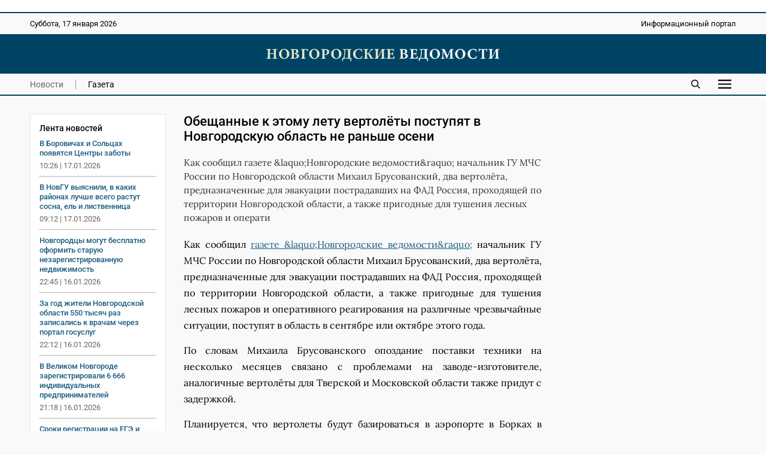

--- FILE ---
content_type: text/html; charset=UTF-8
request_url: https://novvedomosti.ru/news/unclassified/1518/
body_size: 8255
content:
<!DOCTYPE html>
<html lang="ru">
 <head>
  <link rel="canonical" href="https://novvedomosti.ru/news/unclassified/1518/">
  <title>Обещанные к этому лету вертолёты поступят в Новгородскую область не раньше осени | Новгородские ведомости</title>
  <meta charset="UTF-8">
  <meta name="viewport" content="width=device-width, initial-scale=1">
  <meta name="description" content="Как сообщил газете &amp;amp;laquo;Новгородские ведомости&amp;amp;raquo;  начальник ГУ МЧС России по Новгородской области Михаил Брусованский, два вертолёта, пре">
  <meta name="theme-color" content="#FEF1E3">
  <meta property="og:type" content="article">
  <meta property="og:locale" content="ru_RU">
  <meta property="og:site_name" content="Новгородские ведомости">
  <meta property="og:title" content="Обещанные к этому лету вертолёты поступят в Новгородскую область не раньше осени">
  <meta property="og:description" content="Как сообщил газете &amp;amp;laquo;Новгородские ведомости&amp;amp;raquo;  начальник ГУ МЧС России по Новгородской области Михаил Брусованский, два вертолёта, пре">
  <meta property="og:image" content="https://novvedomosti.ru/images/novvedomosti-image.jpg?1749291558">
  <meta property="og:image:secure_url" content="https://novvedomosti.ru/images/novvedomosti-image.jpg?1749291558">
  <meta property="og:image:type" content="image/jpeg">
  <meta property="og:image:width" content="1200">
  <meta property="og:image:height" content="630">
  <meta property="og:url" content= "https://novvedomosti.ru/news/unclassified/1518/">
  <meta name="twitter:card" content="summary_large_image">
  <meta name="twitter:site" content="Новгородские ведомости">
  <meta name="twitter:title" content="Обещанные к этому лету вертолёты поступят в Новгородскую область не раньше осени">
  <meta name="twitter:description" content="Как сообщил газете &amp;amp;laquo;Новгородские ведомости&amp;amp;raquo;  начальник ГУ МЧС России по Новгородской области Михаил Брусованский, два вертолёта, пре">
  <meta name="twitter:image" content="https://novvedomosti.ru/images/novvedomosti-image.jpg?1749291558">
  <script type="application/ld+json">
   {
    "@context": "https://schema.org",
    "@type": "BreadcrumbList",
    "itemListElement":
    [
     {
      "@type": "ListItem",
      "position": 1,
      "name": "Главная",
      "item": "https://novvedomosti.ru/"
     },

     {
      "@type": "ListItem",
      "position": 2,
      "name": "Новости",
      "item": "https://novvedomosti.ru/news/"
     },

     {
      "@type": "ListItem",
      "position": 3,
      "name": "Без рубрики",
      "item": "https://novvedomosti.ru/news/unclassified/"
     },

     {
      "@type": "ListItem",
      "position": 4,
      "name": "Обещанные к этому лету вертолёты поступят в Новгородскую область не раньше осени",
      "item": "https://novvedomosti.ru/news/unclassified/1518/"
     }
    ]
   }
  </script>
  <script>
   if(navigator.serviceWorker.controller)
   {
    console.log('[PWA Builder] active service worker found, no need to register')
   }
   else
   {
    navigator.serviceWorker.register('../../../pwa.js', {
     scope: '../../../'
    }).then(function(reg)
    {
     console.log('Service worker has been registered for scope:'+ reg.scope);
    });
   }
  </script>
  <script>window.yaContextCb=window.yaContextCb||[]</script>
  <script src="https://yandex.ru/ads/system/context.js" async></script>
  <link rel="stylesheet" type="text/css" href="/styles/style.css?1763731374">
  <link rel="stylesheet" type="text/css" href="/styles/style-text.css?1763466798">
  <link rel="manifest" href="/site.webmanifest?1749291377">
  <link rel="apple-touch-icon" href="/images/apple-touch-icon.png?1749291558">
  <link rel="shortcut icon" type="image/x-icon" href="/favicon.ico?1749291373">
 </head>
 <body>
  <script>
   (function(m,e,t,r,i,k,a){m[i]=m[i]||function(){(m[i].a=m[i].a||[]).push(arguments)};
   m[i].l=1*new Date();
   for (var j = 0; j < document.scripts.length; j++) {if (document.scripts[j].src === r) { return; }}
   k=e.createElement(t),a=e.getElementsByTagName(t)[0],k.async=1,k.src=r,a.parentNode.insertBefore(k,a)})
   (window, document, "script", "https://mc.yandex.ru/metrika/tag.js", "ym");

   ym(50175298, "init", {
        clickmap:true,
        trackLinks:true,
        accurateTrackBounce:true
   });
  </script>
  <div class="container">
   <div class="top_banner">
    <div class="banner_wrap">
     <div><script async src="https://pagead2.googlesyndication.com/pagead/js/adsbygoogle.js?client=ca-pub-8656146980314846"
     crossorigin="anonymous"></script>
<!-- Адаптивный медийный -->
<ins class="adsbygoogle"
     style="display:block"
     data-ad-client="ca-pub-8656146980314846"
     data-ad-slot="4413642267"
     data-ad-format="auto"
     data-full-width-responsive="true"></ins>
<script>
     (adsbygoogle = window.adsbygoogle || []).push({});
</script></div>
    </div>
   </div>
   <div class="top_mobile_banner">
    <div class="banner_wrap"><a href="https://t.me/novgorodskie_vedomosti" target="_blank" rel="nofollow noopener noreferrer"><img fetchpriority="high" src="https://novvedomosti.ru/images/banners/__2.gif?1749294499" alt="Телеграм канал Новгородские Ведомости" title="Телеграм канал Новгородские Ведомости" width="800" height="267"></a></div>    
   </div>
   <div class="top">
    <div class="top_wrap">
     <div class="date">
      <p>Суббота, 17 января 2026</p>
     </div>
     <div class="slogan">
      <p>Информационный портал</p>
     </div>
    </div>
   </div>
   <div class="header">
    <div class="header_wrap">
     <div class="logo"><a href="https://novvedomosti.ru/"><img fetchpriority="high" src="/images/novvedomosti-logo.webp" alt="Новгородские ведомости" title="Новгородские ведомости" width="440" height="25"></a></div>
    </div>
   </div>
   <div class="navigation">
    <div class="navigation_wrap">
     <div class="navigation_left">
      <div class="navigation_button"><a class="menu_active" href="https://novvedomosti.ru/news/">Новости</a></div>
      <div class="navigation_button_last"><a class="menu" href="https://novvedomosti.ru/issues/">Газета</a></div>
     </div>
     <div class="navigation_right">
      <div class="search_icon"><a href="https://novvedomosti.ru/search/"><img fetchpriority="high" src="/images/search.svg" alt="Поиск" width="90" height="90"></a></div>
      <div id="show_mobile_links" class="mobile_button" onclick="ShowHiddenMenu()"><img src="/images/menu.svg" alt="Меню" title="Открыть мобильное меню" width="129" height="90" decoding="async"></div>
      <div id="hide_mobile_links" class="mobile_button" onclick="HideHiddenMenu()" style="display: none"><img src="/images/close.svg" alt="Закрыть" title="Закрыть мобильное меню" width="90" height="90" decoding="async"></div>
     </div>
    </div>
   </div>
   <div id="mobile_links" class="hidden_links" style="display: none">
    <div class="hidden_links_wrap">
     <div class="hidden_links_item">
      <div class="hidden_links_item_title"><a class="submenu" href="https://novvedomosti.ru/news/">Новости</a></div>
      <div class="hidden_links_news_list">
       <div class="hidden_links_item_button"><a class="link" href="https://novvedomosti.ru/news/policy/">Политика</a></div>
       <div class="hidden_links_item_button"><a class="link" href="https://novvedomosti.ru/news/apk/">АПК</a></div>
       <div class="hidden_links_item_button"><a class="link" href="https://novvedomosti.ru/news/economy/">Экономика</a></div>
       <div class="hidden_links_item_button"><a class="link" href="https://novvedomosti.ru/news/society/">Общество</a></div>
       <div class="hidden_links_item_button"><a class="link" href="https://novvedomosti.ru/news/education/">Образование</a></div>
       <div class="hidden_links_item_button"><a class="link" href="https://novvedomosti.ru/news/medicine/">Медицина</a></div>
       <div class="hidden_links_item_button"><a class="link" href="https://novvedomosti.ru/news/culture/">Культура</a></div>
       <div class="hidden_links_item_button"><a class="link" href="https://novvedomosti.ru/news/sport/">Спорт</a></div>
       <div class="hidden_links_item_button"><a class="link" href="https://novvedomosti.ru/news/law/">Закон</a></div>
       <div class="hidden_links_item_button"><a class="link" href="https://novvedomosti.ru/news/geroi-zemli-novgorodskoy/">Герои&nbsp;земли&nbsp;новгородской</a></div>
       <div class="hidden_links_item_button"><a class="link" href="https://novvedomosti.ru/news/incidents/">Происшествия</a></div>
       <div class="hidden_links_item_button"><a class="link" href="https://novvedomosti.ru/news/ecology/">Экология</a></div>
       <div class="hidden_links_item_button"><a class="link" href="https://novvedomosti.ru/news/agrostartup/">Новгородский&nbsp;агростартап</a></div>
       <div class="hidden_links_item_button"><a class="link" href="https://novvedomosti.ru/news/tourism/">Туризм</a></div>
       <div class="hidden_links_item_button"><a class="link" href="https://novvedomosti.ru/news/business/">Бизнес</a></div>
       <div class="hidden_links_item_button"><a class="link" href="https://novvedomosti.ru/news/coronavirus/">Коронавирус</a></div>
       <div class="hidden_links_item_button"><a class="link" href="https://novvedomosti.ru/news/region/">Регион</a></div>
       <div class="hidden_links_item_button"><a class="link" href="https://novvedomosti.ru/news/elections/">Выборы</a></div>
       <div class="hidden_links_item_button"><a class="link" href="https://novvedomosti.ru/news/svo/">СВО</a></div>
       <div class="hidden_links_item_button"><a class="link" href="https://novvedomosti.ru/news/gramota/">Напиши&nbsp;мне&nbsp;грамоту</a></div>
       <div class="hidden_links_item_button"><a class="link" href="https://novvedomosti.ru/news/family/">Год&nbsp;семьи</a></div>
      </div>
     </div>
     <div class="hidden_links_item">
      <div class="hidden_links_item_title"><a class="submenu" href="https://novvedomosti.ru/articles/">Статьи</a></div>
      <div class="hidden_links_articles_list">
       <div class="hidden_links_item_button"><a class="link" href="https://novvedomosti.ru/articles/soldatskiy-orden/">Солдатский&nbsp;орден</a></div>
       <div class="hidden_links_item_button"><a class="link" href="https://novvedomosti.ru/articles/subject/">Тема</a></div>
       <div class="hidden_links_item_button"><a class="link" href="https://novvedomosti.ru/articles/nv_35/">НВ&nbsp;35</a></div>
       <div class="hidden_links_item_button"><a class="link" href="https://novvedomosti.ru/articles/actual-interview/">Актуальное&nbsp;интервью</a></div>
       <div class="hidden_links_item_button"><a class="link" href="https://novvedomosti.ru/articles/policy/">Политика</a></div>
       <div class="hidden_links_item_button"><a class="link" href="https://novvedomosti.ru/articles/economics-business/">Экономика</a></div>
       <div class="hidden_links_item_button"><a class="link" href="https://novvedomosti.ru/articles/region/">Регион</a></div>
       <div class="hidden_links_item_button"><a class="link" href="https://novvedomosti.ru/articles/gorod-universitet/">Город-университет</a></div>
       <div class="hidden_links_item_button"><a class="link" href="https://novvedomosti.ru/articles/svoi-lyudi/">Свои&nbsp;люди</a></div>
       <div class="hidden_links_item_button"><a class="link" href="https://novvedomosti.ru/articles/president/">Президент</a></div>
       <div class="hidden_links_item_button"><a class="link" href="https://novvedomosti.ru/articles/alone-with-nature/">Наедине&nbsp;с&nbsp;природой</a></div>
       <div class="hidden_links_item_button"><a class="link" href="https://novvedomosti.ru/articles/earth-people/">Земля&nbsp;и&nbsp;люди</a></div>
       <div class="hidden_links_item_button"><a class="link" href="https://novvedomosti.ru/articles/society/">Общество</a></div>
       <div class="hidden_links_item_button"><a class="link" href="https://novvedomosti.ru/articles/education/">Образование</a></div>
       <div class="hidden_links_item_button"><a class="link" href="https://novvedomosti.ru/articles/my-business/">Моё&nbsp;дело</a></div>
       <div class="hidden_links_item_button"><a class="link" href="https://novvedomosti.ru/articles/culture/">Культура</a></div>
       <div class="hidden_links_item_button"><a class="link" href="https://novvedomosti.ru/articles/interlocutor/">Собеседник</a></div>
       <div class="hidden_links_item_button"><a class="link" href="https://novvedomosti.ru/articles/sport/">Спорт</a></div>
       <div class="hidden_links_item_button"><a class="link" href="https://novvedomosti.ru/articles/medicine/">Медицина</a></div>
       <div class="hidden_links_item_button"><a class="link" href="https://novvedomosti.ru/articles/reporter/">Репортер</a></div>
       <div class="hidden_links_item_button"><a class="link" href="https://novvedomosti.ru/articles/question-answer/">Вопрос-ответ</a></div>
       <div class="hidden_links_item_button"><a class="link" href="https://novvedomosti.ru/articles/law-and-order/">Закон&nbsp;и&nbsp;порядок</a></div>
       <div class="hidden_links_item_button"><a class="link" href="https://novvedomosti.ru/articles/house-of-soviets/">Дом&nbsp;советов</a></div>
       <div class="hidden_links_item_button"><a class="link" href="https://novvedomosti.ru/articles/life-line/">Линия&nbsp;жизни</a></div>
       <div class="hidden_links_item_button"><a class="link" href="https://novvedomosti.ru/articles/live-sound/">Живой&nbsp;звук</a></div>
       <div class="hidden_links_item_button"><a class="link" href="https://novvedomosti.ru/articles/city-history/">Жил-был&nbsp;город</a></div>
       <div class="hidden_links_item_button"><a class="link" href="https://novvedomosti.ru/articles/history/">История</a></div>
       <div class="hidden_links_item_button"><a class="link" href="https://novvedomosti.ru/articles/volunteers/">Волонтёры</a></div>
       <div class="hidden_links_item_button"><a class="link" href="https://novvedomosti.ru/articles/different-fate-one-war/">Разные&nbsp;судьбы&nbsp;одной&nbsp;войны</a></div>
       <div class="hidden_links_item_button"><a class="link" href="https://novvedomosti.ru/articles/tourism/">Туризм</a></div>
       <div class="hidden_links_item_button"><a class="link" href="https://novvedomosti.ru/articles/ecology/">Экология</a></div>
       <div class="hidden_links_item_button"><a class="link" href="https://novvedomosti.ru/articles/sovmestniy_proect_nv_kp/">«НВ»&nbsp;и&nbsp;«КП».&nbsp;Совместный&nbsp;проект</a></div>
      </div>
     </div>
    </div>
   </div>
   <div class="content">
    <div class="col_left">
     <div class="text_area">
      <div class="news_feeds">
       <div class="news_feed">
        <div class="news_feed_title">Лента новостей</div>
        <div class="news_feed_list">
         <div class="news_feed_list_title"><a class="link" href="https://novvedomosti.ru/news/society/111023/">В Боровичах и Сольцах появятся Центры заботы</a></div>
         <div class="news_feed_list_date">10:26 | 17.01.2026</div>
         <div class="news_feed_list_title"><a class="link" href="https://novvedomosti.ru/news/society/111022/">В НовГУ выяснили, в каких районах лучше всего растут сосна, ель и лиственница</a></div>
         <div class="news_feed_list_date">09:12 | 17.01.2026</div>
         <div class="news_feed_list_title"><a class="link" href="https://novvedomosti.ru/news/law/111004/">Новгородцы могут бесплатно оформить старую незарегистрированную недвижимость</a></div>
         <div class="news_feed_list_date">22:45 | 16.01.2026</div>
         <div class="news_feed_list_title"><a class="link" href="https://novvedomosti.ru/news/medicine/111014/">За год жители Новгородской области 550 тысяч раз записались к врачам через портал госуслуг</a></div>
         <div class="news_feed_list_date">22:12 | 16.01.2026</div>
         <div class="news_feed_list_title"><a class="link" href="https://novvedomosti.ru/news/economy/110958/">В Великом Новгороде зарегистрировали 6 666 индивидуальных предпринимателей</a></div>
         <div class="news_feed_list_date">21:18 | 16.01.2026</div>
         <div class="news_feed_list_title"><a class="link" href="https://novvedomosti.ru/news/education/111012/">Сроки регистрации на ЕГЭ и ОГЭ в Новгородской области продлили</a></div>
         <div class="news_feed_list_date">20:31 | 16.01.2026</div>
        </div>
        <div class="ad_subhead"><p>РЕКЛАМА</p></div>
        <div class="news_feed_add">
         <div id="yandex_rtb_R-A-326917-16"></div>
         <script>
          (function(w, d, n, s, t) {
            w[n] = w[n] || [];
            w[n].push(function() {
             Ya.Context.AdvManager.render({
                blockId: "R-A-326917-16",
                renderTo: "yandex_rtb_R-A-326917-16",
                async: true
             });
            });
            t = d.getElementsByTagName("script")[0];
            s = d.createElement("script");
            s.type = "text/javascript";
            s.src = "//an.yandex.ru/system/context.js";
            s.async = true;
            t.parentNode.insertBefore(s, t);
          })(this, this.document, "yandexContextAsyncCallbacks");
         </script>
        </div>
       </div>
      </div>
      <div class="text_column">
       <div class="title">
        <h1>Обещанные к этому лету вертолёты поступят в Новгородскую область не раньше осени</h1>
       </div>
       <div class="description">
        <p>Как сообщил газете &amp;laquo;Новгородские ведомости&amp;raquo;  начальник ГУ МЧС России по Новгородской области Михаил Брусованский, два вертолёта, предназначенные для эвакуации пострадавших на ФАД Россия, проходящей по территории Новгородской области, а также пригодные для тушения лесных пожаров и операти</p>
       </div>
       <div class="text">
        <!--[if gte mso 9]><xml>     Normal   0         false   false   false                             MicrosoftInternetExplorer4   </xml><![endif]--><!--[if gte mso 9]><xml>     </xml><![endif]--><!--[if gte mso 10]> <style>  /* Style Definitions */  table.MsoNormalTable 	{mso-style-name:"Обычная таблица"; 	mso-tstyle-rowband-size:0; 	mso-tstyle-colband-size:0; 	mso-style-noshow:yes; 	mso-style-parent:""; 	mso-padding-alt:0cm 5.4pt 0cm 5.4pt; 	mso-para-margin:0cm; 	mso-para-margin-bottom:.0001pt; 	mso-pagination:widow-orphan; 	font-size:10.0pt; 	font-family:"Times New Roman"; 	mso-ansi-language:#0400; 	mso-fareast-language:#0400; 	mso-bidi-language:#0400;} </style> <![endif]--><p align="justify">Как сообщил <a href="http://novved.ru">газете &amp;laquo;Новгородские ведомости&amp;raquo;</a>  начальник ГУ МЧС России по Новгородской области Михаил Брусованский, два вертолёта, предназначенные для эвакуации пострадавших на ФАД Россия, проходящей по территории Новгородской области, а также пригодные для тушения лесных пожаров и оперативного реагирования на различные чрезвычайные ситуации, поступят в область в сентябре или октябре этого года.</p><div align="justify"/><p align="justify">По словам Михаила Брусованского опоздание поставки техники на несколько месяцев связано с проблемами на заводе-изготовителе, аналогичные вертолёты для Тверской и Московской области также придут с задержкой.</p><div align="justify"/><p align="justify">Планируется, что вертолеты будут базироваться в аэропорте в Борках в Новгородском районе. Расположенный там аэропорт отвечает нуждам МЧС, осталось лишь организовать необходимую инфраструктуру для обслуживающего персонала &amp;nbsp;и должностных лиц. На данный момент численность авиаотряда составляет 43 человек, из них 30 пилотов.</p><div align="justify"/><p align="justify">Решить вопрос с размещением вертолетов на аэропорте в поселке Кречевицы, принадлежащем Минобороны РФ, пока не удалось.</p><div align="justify"/><p align="justify">Добавим, по словам специалистов, работа двух вертолётов в Новгородской области позволит снизить число смертельных исходов в результате аварий на трассе &amp;laquo;Москва-Санкт-Петербург&amp;raquo;, так как оперативная доставка пострадавшего в течение &amp;laquo;золотого часа&amp;raquo; существенно увеличивает шансы на спасение.</p>
       </div>
      </div>
     </div>
     <div class="ad_subhead"><p>РЕКЛАМА</p></div>
     <div class="yandex_ad">
      <div class="item">
       <div id="yandex_rtb_R-A-326917-1"></div>
       <script>window.yaContextCb.push(()=>{
        Ya.Context.AdvManager.render({
        renderTo: 'yandex_rtb_R-A-326917-1',
        blockId: 'R-A-326917-1'
        })
       })</script>
      </div>
      <div class="item">
       <div id="yandex_rtb_R-A-326917-5"></div>
       <script>window.yaContextCb.push(()=>{
        Ya.Context.AdvManager.render({
        renderTo: 'yandex_rtb_R-A-326917-5',
        blockId: 'R-A-326917-5'
        })
       })</script>
      </div>
      <div class="item">
       <div id="yandex_rtb_R-A-326917-6"></div>
       <script>window.yaContextCb.push(()=>{
        Ya.Context.AdvManager.render({
        renderTo: 'yandex_rtb_R-A-326917-6',
        blockId: 'R-A-326917-6'
        })
       })</script>
      </div>
     </div>
     <div class="yandex_mobile_ad">
      <div class="item_left">
       <div id="yandex_rtb_R-A-326917-7"></div>
       <script>window.yaContextCb.push(()=>{
        Ya.Context.AdvManager.render({
        renderTo: 'yandex_rtb_R-A-326917-7',
        blockId: 'R-A-326917-7'
        })
       })</script>
      </div>
     </div>
     <div class="subhead"><h2>Еще новости</h2></div>
      <div class="row">
      <div class="item">
       <div class="item_text">
         <h3><a class="link" href="https://novvedomosti.ru/news/unclassified/100175/">Вышел в свет новый выпуск областной газеты «Новгородские ведомости».</a></h3>
         <p>Очередной номер «НВ» посвящён наиболее важным региональным темам</p>
        </div>
        <div class="item_date">
        <p>28.08.2024</p>
       </div>
      </div>
      <div class="item">
       <div class="item_image"><a href="https://novvedomosti.ru/news/unclassified/96589/" ><img fetchpriority="low" src="/images/news/96589-news-image.webp?1749368902" loading="lazy" alt="Президент РФ Владимир Путин обратился к гражданам России" width="1200" height="741"></a></div>
       <div class="item_text">
         <h3><a class="link" href="https://novvedomosti.ru/news/unclassified/96589/">Президент РФ Владимир Путин обратился к гражданам России</a></h3>
         <p>&quot;Обращаюсь к вам в связи с кровавым, варварским террористическим актом, жертвами которого стали десятки мирных, ни в чём не повинных людей – наши соотечественники, в...</p>
        </div>
        <div class="item_date">
        <p>23.03.2024</p>
       </div>
      </div>
      <div class="item">
       <div class="item_image"><a href="https://novvedomosti.ru/news/unclassified/94762/" ><img fetchpriority="low" src="/images/news/94762-news-image.webp?1749368705" loading="lazy" alt="Рождественское послание митрополита Новгородского и Старорусского Льва" width="1200" height="898"></a></div>
       <div class="item_text">
         <h3><a class="link" href="https://novvedomosti.ru/news/unclassified/94762/">Рождественское послание митрополита Новгородского и Старорусского Льва</a></h3>
         <p>Рождественское послание митрополита Новгородского  и Старорусского Льва боголюбивым пастырям, честному иночеству и всем верным чадам Новгородской митрополии</p>
        </div>
        <div class="item_date">
        <p>07.01.2024</p>
       </div>
      </div>
      <div class="item">
       <div class="item_image"><a href="https://novvedomosti.ru/news/unclassified/81862/" ><img fetchpriority="low" src="/images/news/81862-news-image.webp?1749366674" loading="lazy" alt="В ходе спецоперации на Украине погиб уроженец Чудовского района" width="1200" height="1047"></a></div>
       <div class="item_text">
         <h3><a class="link" href="https://novvedomosti.ru/news/unclassified/81862/">В ходе спецоперации на Украине погиб уроженец Чудовского района</a></h3>
         <p>Губернатор области Андрей Никитин выразил соболезнования родным и близким военнослужащего</p>
        </div>
        <div class="item_date">
        <p>10.07.2022</p>
       </div>
      </div>
      <div class="item">
       <div class="item_image"><a href="https://novvedomosti.ru/news/unclassified/79421/" ><img fetchpriority="low" src="/images/news/79421-97-news-image.jpg?1749366535" loading="lazy" alt="В ходе проведения спецоперации на территории Украины погиб житель Боровичей" width="640" height="895"></a></div>
       <div class="item_text">
         <h3><a class="link" href="https://novvedomosti.ru/news/unclassified/79421/">В ходе проведения спецоперации на территории Украины погиб житель Боровичей</a></h3>
         <p>Военнослужащий Даниил Титов из Боровичей посмертно награждён орденом Мужества</p>
        </div>
        <div class="item_date">
        <p>02.04.2022</p>
       </div>
      </div>
      <div class="item">
       <div class="item_image"><a href="https://novvedomosti.ru/news/unclassified/78774/" ><img fetchpriority="low" src="/images/news/78774-88-news-image.jpg?1749366504" loading="lazy" alt="Андрей Никитин поздравил женщин с 8 Марта" width="640" height="472"></a></div>
       <div class="item_text">
         <h3><a class="link" href="https://novvedomosti.ru/news/unclassified/78774/">Андрей Никитин поздравил женщин с 8 Марта</a></h3>
         <p>Глава региона опубликовал в социальной сети ролик с поздравлением, к которому присоединились новгородцы разных профессий</p>
        </div>
        <div class="item_date">
        <p>08.03.2022</p>
       </div>
      </div>
     </div>
    </div>
    <div class="col_right">
     <div class="archive"><p><a class="archive_link" href="https://novvedomosti.ru/issues/">Архив газет</a></p></div>
     <div class="issue_right"><a href="https://novvedomosti.ru/issues/423/"><img src="/images/issues/423-issue-image.webp" alt="Свежий выпуск газеты «Новгородские Ведомости» от 14.01.2026 года" title="Свежий выпуск газеты «Новгородские Ведомости» от 14.01.2026 года" width="1200" height="1701" loading="lazy" decoding="async"></a></div>
     <div class="banner_ad"><a href="https://novvedomosti.ru/soldaskiyorden/" target="_blank"><img src="/images/banners/soldorden.webp" alt="Вахта памяти" title="Вахта памяти" width="600" height="200" loading="lazy" decoding="async"></a></div>
     <div class="banner_ad"><a href="https://novvedomosti.ru/news/geroi-zemli-novgorodskoy/" target="_blank"><img src="/images/banners/gzn.jpg" alt="" title="" width="1280" height="426" loading="lazy" decoding="async"></a></div>
     <div class="banner_ad"><a href="https://novvedomosti.ru/articles/svoi-lyudi/" target="_blank"><img src="/images/banners/svoi-lyudi.webp" alt="Свои люди" title="Свои люди" width="600" height="200" loading="lazy" decoding="async"></a></div>
     <div class="banner_ad"><a href="https://novvedomosti.ru/articles/tag/волонтёры_СВО/" target="_blank"><img src="/images/banners/jg-Eks2sr5M.jpg" alt="Волонтеры СВО" title="Волонтеры СВО" width="1200" height="400" loading="lazy" decoding="async"></a></div>
     <div class="banner_ad"><a href="https://pobeda.onf.ru/requirements/novgorodskaya" target="_blank"><img src="/images/banners/6SEKxsBEB-8.jpg" alt="Народный фронт СВО" title="Народный фронт СВО" width="817" height="514" loading="lazy" decoding="async"></a></div>
     <div class="banner_ad"><a href="https://docs.google.com/forms/d/e/1FAIpQLSdqOIvx5ge75zwf5pSTVczBaiMVfToYYGje2UYJ1B-C8d2hAQ/viewform?" target="_blank"><img src="/images/banners/contrakt.png" alt="Контракт" title="Контракт" width="300" height="600" loading="lazy" decoding="async"></a></div>
     <div class="banner_ad"><a href="сохранижизнь-53.рф" target="_blank"><img src="/images/banners/rozh_podarok.png" alt="" title="" width="300" height="600" loading="lazy" decoding="async"></a></div>
    </div>
   </div>
   <div class="footer">
    <div class="footer_wrap">
     <div class="footer_info">
      <p>Информационный портал «Новгородские ведомости» 16+</p>
      <p>Зарегистрирован Федеральной службой по надзору в сфере связи, информационных технологий и массовых коммуникаций. Номер о регистрации СМИ Эл № ФС77-77322 от 5 декабря 2019 года. Учредитель: Областное государственное автономное учреждение «Агентство информационных коммуникаций»</p>
      <p>Главный редактор: И. Б. Кокоркина<br>Телефон/факс редакции: <a class="link" href="tel:+78162773292">+7 (8162) 77-32-92</a><br>Адрес электронной почты редакции: <a href="mailto:ved@novved.ru">ved@novved.ru</a></p>
      <p>Любое использование материалов допускается только при соблюдении правил перепечатки и при наличии гиперссылки на <a href="https://novvedomosti.ru/">Новгородские ведомости</a></p>
      <p>Материалы рубрики «Бизнес», а также с пометкой ® публикуются на правах рекламы.</p>
      <p><a href="https://novvedomosti.ru/files/Polozhenie_o_personalnykh_dannykh_OGAU_AIK.pdf" target="_blank">Положение об обработке персональных данных в ОГАУ «Агентство информационных коммуникаций»</a></p>
     </div>
     <div class="footer_social">
      <div class="social_head"><p>Мы в соцсетях</p></div>
      <div class="social">
       <div class="social_icon"><a href="https://t.me/novgorodskie_vedomosti" target="_blank" rel="nofollow noopener noreferrer"><img src="/images/social/tg.webp" alt="Телеграм" title="Присоединяйтесь к Телеграм" width="0" height="0" loading="lazy" decoding="async"></a></div>
       <div class="social_icon"><a href="https://vk.com/novvedomosti" target="_blank" rel="nofollow noopener noreferrer"><img src="/images/social/vk.webp" alt="ВКонтакте" title="Присоединяйтесь к ВКонтакте" width="0" height="0" loading="lazy" decoding="async"></a></div>
      </div>
      <div class="counter"><a href="https://metrika.yandex.ru/stat/?id=50175298&amp;from=informer" target="_blank" rel="nofollow"><img fetchpriority="low" src="https://informer.yandex.ru/informer/50175298/3_0_114D6AFF_114D6AFF_1_pageviews" style="width:88px; height:31px; border:0" loading="lazy" alt="Яндекс.Метрика" title="Яндекс.Метрика: данные за сегодня (просмотры, визиты и уникальные посетители)" class="ym-advanced-informer" data-cid="50175298" data-lang="ru"></a></div>
      <div class="macropod"><a href="https://macropod.ru/" target="_blank" rel="nofollow noopener noreferrer"><img src="/images/macropod-logo.svg" alt="Macropod" title="Macropod: разработка сайтов, интернет-магазинов и сервисов" width="127" height="90" loading="lazy" decoding="async"></a></div>
     </div>
    </div>
   </div>
   <div class="copyright">
    <div class="copyright_wrap">
     <div class="copyright_left">&copy; 2007&ndash;2026 Новгородские ведомости. Все права защищены.</div>
     <div class="copyright_right"><a class="link" href="https://novvedomosti.ru/about/">Редакция</a></div>
    </div>
   </div>
  </div>
  <script src="/scripts/jquery/jquery-3.7.1.min.js"></script>
  <script src="/scripts/menu/menu.js" defer></script>
  <script>
   $(document).ready (function () {
    $("iframe").each(function() {
      var width = $(this).width ();
      $(this).css("height", width / 1.7777 + "px");
    });
   });

   $(window).resize (function () {
    $("iframe").each(function() {
      var width = $(this).width ();
      $(this).css("height", width / 1.7777 + "px");
    });
   });
  </script>
 </body>
</html>


--- FILE ---
content_type: image/svg+xml
request_url: https://novvedomosti.ru/images/menu.svg
body_size: 126
content:
<?xml version="1.0" encoding="UTF-8"?>
<svg width="129" height="90" viewBox="0 0 129 90" xmlns="http://www.w3.org/2000/svg">
    <path id="-" fill="#000000" stroke="none" d="M 0 -0.050285 L 129 -0.050285 L 129 12.821228 L 0 12.821228 L 0 -0.050285 Z M 0 38.564243 L 129 38.564243 L 129 51.435757 L 0 51.435757 L 0 38.564243 Z M 0 77.178772 L 129 77.178772 L 129 90.050278 L 0 90.050278 L 0 77.178772 Z"/>
</svg>